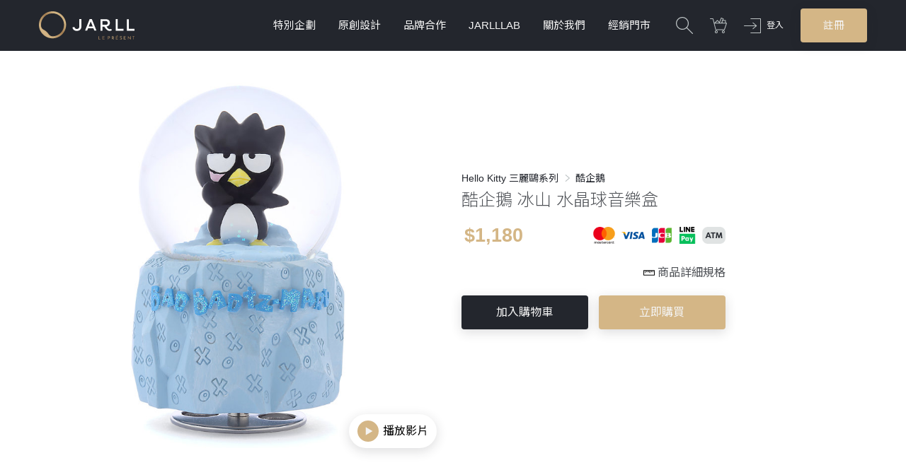

--- FILE ---
content_type: text/html; charset=utf-8
request_url: https://www.jarll.com/tw/products/612
body_size: 8976
content:
<!DOCTYPE html>
<html>
<head>
  <meta charset="utf-8">
  <meta http-equiv="X-UA-Compatible" content="IE=edge, chrome=1">
  <meta name="viewport" content="width=device-width, initial-scale=1, maximum-scale=1, user-scalable=no">
  <link rel="shortcut icon" type="image/x-icon" href="https://cdn.jarll.com/assets/favicon-940589a9dbd54d68ea0bf7a5e8d8154a79395fcff0256319fc6be18392d7c74f.ico" />
  <link rel="apple-touch-icon" href="/images/logo-simple.jpg">
  <link rel="manifest" href="/manifest.json">
  <meta name="csrf-param" content="authenticity_token" />
<meta name="csrf-token" content="myUuDIOXBJRxz7vb0_nv0atV4xUOX3-E7bfC4uhA0tlxn78ed0BUosWSJRDg0QtDeQ33x5fFPNtftgfuCaigrw" />
  
  <meta property="fb:app_id" content="2026913110870364">
  <meta property="og:site_name" content="讚爾藝術 JARLL ART">
  <meta property="og:type" content="website">
  <title>酷企鵝 冰山 水晶球音樂盒 禮物 | 讚爾藝術 JARLL ART</title>
<meta name="description" content="酷熱的夏天 Bad Badtz-maru 先走一步 到冰山冰島度假去囉">
<link rel="canonical" href="https://www.jarll.com/products/612">
<meta property="og:title" content="酷企鵝 冰山  水晶球音樂盒">
<meta property="og:image" content="https://assets.jarll.com/media/pictures/612/KT1826-EB_cover_4264_original.jpg?1560084209">
<meta property="og:image:width" content="75">
<meta property="og:image:height" content="75">
<meta property="og:url" content="https://www.jarll.com/products/612">
<meta property="og:description" content="酷熱的夏天
Bad Badtz-maru
先走一步
到冰山冰島度假去囉">
<meta name="image" content="https://assets.jarll.com/media/pictures/612/KT1826-EB_cover_4264_original.jpg?1560084209">
  <link rel="alternate" href="https://www.jarll.com/tw/products/612" hreflang="zh-tw" />
<link rel="alternate" href="https://www.jarll.com/cn/products/612" hreflang="zh-cn" />
<link rel="alternate" href="https://www.jarll.com/en/products/612" hreflang="en-us" />
<link rel="alternate" href="https://www.jarll.com/products/612" hreflang="x-default" />
    <link rel="preconnect" href="https://fonts.gstatic.com/" crossorigin>
  <link rel="stylesheet" href="https://fonts.googleapis.com/css?family=Noto+Sans+TC:300,400&display=swap">

  <link rel="stylesheet" media="all" href="https://cdn.jarll.com/assets/application-14e90c531f69cc4eb5803c26f73d5e12e878d00e292867c99d9463c79330236d.css" />
  <link rel="stylesheet" media="all" href="https://cdn.jarll.com/assets/tw-c0ba58604d93cc8b6ff8e9ed78f0deebff1b20eb1d5f9577ddafc590c5f5c4c8.css" />
  
    <!-- Google Tag Manager www.jarll.com GTM-TPT2QL6-->
  <script>(function(w,d,s,l,i){w[l]=w[l]||[];w[l].push({'gtm.start':
  new Date().getTime(),event:'gtm.js'});var f=d.getElementsByTagName(s)[0],
  j=d.createElement(s),dl=l!='dataLayer'?'&l='+l:'';j.async=true;j.src=
  'https://www.googletagmanager.com/gtm.js?id='+i+dl;f.parentNode.insertBefore(j,f);
  })(window,document,'script','dataLayer','GTM-TPT2QL6');</script>

    <!-- LINE Tag Base Code -->
  <!-- Do Not Modify -->
  <script>
  (function(g,d,o){
    g._ltq=g._ltq||[];g._lt=g._lt||function(){g._ltq.push(arguments)};
    var h=location.protocol==='https:'?'https://d.line-scdn.net':'http://d.line-cdn.net';
    var s=d.createElement('script');s.async=1;
    s.src=o||h+'/n/line_tag/public/release/v1/lt.js';
    var t=d.getElementsByTagName('script')[0];t.parentNode.insertBefore(s,t);
      })(window, document);
  _lt('init', {
    customerType: 'lap',
    tagId: 'bc32eda3-2458-4c31-a5a5-f73fc3e6b5d7'
  });
  _lt('send', 'pv', ['bc32eda3-2458-4c31-a5a5-f73fc3e6b5d7']);
  </script>
  <noscript>
    <img height="1" width="1" style="display:none"
         src="https://tr.line.me/tag.gif?c_t=lap&t_id=bc32eda3-2458-4c31-a5a5-f73fc3e6b5d7&e=pv&noscript=1" />
  </noscript>
  <!-- End LINE Tag Base Code -->

  
  <!-- Facebook Pixel Code -->
<script>
  !function(f,b,e,v,n,t,s)
  {if(f.fbq)return;n=f.fbq=function(){n.callMethod?
  n.callMethod.apply(n,arguments):n.queue.push(arguments)};
  if(!f._fbq)f._fbq=n;n.push=n;n.loaded=!0;n.version='2.0';
  n.queue=[];t=b.createElement(e);t.async=!0;
  t.src=v;s=b.getElementsByTagName(e)[0];
  s.parentNode.insertBefore(t,s)}(window, document,'script',
  'https://connect.facebook.net/en_US/fbevents.js');

  fbq('init', '1824303587860008'); // JARLL
  // fbq('init', '522314989919657'); // NTU MBA

  fbq('track', 'PageView');
</script>
<noscript>
  <img height="1" width="1" style="display:none"
       src="https://www.facebook.com/tr?id=1824303587860008&ev=PageView&noscript=1"/>
</noscript>
<!-- End Facebook Pixel Code -->

  <script type="text/javascript" src="//dynamic.criteo.com/js/ld/ld.js?a=84696" async="true"></script>
<script type="text/javascript">
window.criteo_q = window.criteo_q || [];
var deviceType = /iPad/.test(navigator.userAgent) ? "t" : /Mobile|iP(hone|od)|Android|BlackBerry|IEMobile|Silk/.test(navigator.userAgent) ? "m" : "d";
window.criteo_q.push(
    { event: "setAccount", account: 84696 },
    { event: "setSiteType", type: deviceType},
    {"event":"viewItem","item":612}
);
</script>

  
  <!-- Hotjar Tracking Code for www.jarll.com -->

  <!-- referral_vtm -->

</head>
<body>

<div class="page-wrapper">
  <header class="page-header">
    <div class="container">
      <h1>
        <a href="/tw"><img src="https://cdn.jarll.com/images/logo.svg" /></a>
      </h1>
      <ul class="main-nav">

        <li>
          <a href="#">特別企劃</a>
          <ul>
              <li><a href="/tw/events/NEW202602">西洋情人節加贈新年禮  </a></li>
              <li><a href="/tw/events/32">金馬迎春 馬上特惠6折</a></li>
              <li><a href="/tw/events/13">Hello Kitty &amp; Sanrio家族</a></li>
              <li><a href="/tw/events/MyMelody50th+Kuromi20th">美樂蒂50週年 &amp; 酷洛米20週年 主題</a></li>
              <li><a href="/tw/events/charity-2025">2025公益水晶球</a></li>
              <li><a href="/tw/events/SnoopyxJARLL">5-6折限量💝史努比全系列</a></li>
              <li><a href="/tw/events/20">旋轉木馬系列-為你收藏記憶中的感動</a></li>
              <li><a href="/tw/events/29">結婚禮物精選，給新人最誠摯的祝福！</a></li>
              <li><a href="/tw/events/17">HAPPY BIRTHDAY 生日禮物精選</a></li>
          </ul>
        </li>
        <li>
          <a href="#">原創設計</a>
          <ul>
            
    <li class="has-submenu">
      <a href="/tw/categories/7">旋轉木馬</a>
      <ul>
          <li><a href="/tw/submenus/61">經典旋轉木馬</a></li>
          <li><a href="/tw/submenus/62">燈光旋轉木馬</a></li>
          <li><a href="/tw/submenus/94">琉光旋轉木馬 </a></li>
          <li><a href="/tw/submenus/83">珠寶風格系列</a></li>
          <li><a href="/tw/submenus/64">洛可可風</a></li>
          <li><a href="/tw/submenus/56">像素趣</a></li>
          <li><a href="/tw/submenus/58">翻糖遊樂園</a></li>
      </ul>
    </li>

    <li><a href="/tw/categories/14">聖誕系列</a></li>

    <li class="has-submenu">
      <a href="/tw/categories/4">愛情婚禮</a>
      <ul>
          <li><a href="/tw/submenus/80">練戀愛系列</a></li>
          <li><a href="/tw/submenus/10">現代婚禮</a></li>
          <li><a href="/tw/submenus/9">中式婚禮</a></li>
          <li><a href="/tw/submenus/37">情人禮物</a></li>
      </ul>
    </li>

    <li class="has-submenu">
      <a href="/tw/categories/9">動物系列</a>
      <ul>
          <li><a href="/tw/submenus/82">心靈守護神系列</a></li>
          <li><a href="/tw/submenus/88">感恩的心系列</a></li>
          <li><a href="/tw/submenus/38">馬戲團遊樂園</a></li>
          <li><a href="/tw/submenus/39">台灣意象系列</a></li>
          <li><a href="/tw/submenus/47">動物吉祥</a></li>
          <li><a href="/tw/submenus/48">十二生肖</a></li>
          <li><a href="/tw/submenus/49">海洋系列</a></li>
          <li><a href="/tw/submenus/59">可愛大眼小動物</a></li>
          <li><a href="/tw/submenus/66">現代風格圖騰印記系列</a></li>
          <li><a href="/tw/submenus/60">2020台灣設計展限定款</a></li>
      </ul>
    </li>

    <li><a href="/tw/categories/11">花景藝術系列</a></li>

    <li class="has-submenu">
      <a href="/tw/categories/8">療癒系列</a>
      <ul>
          <li><a href="/tw/submenus/91">十二星座</a></li>
          <li><a href="/tw/submenus/81">摩天輪系列</a></li>
          <li><a href="/tw/submenus/54">芭蕾系列</a></li>
          <li><a href="/tw/submenus/55">白日夢系列</a></li>
          <li><a href="/tw/submenus/57">探險家系列</a></li>
          <li><a href="/tw/submenus/89">Mini Jarll</a></li>
      </ul>
    </li>

    <li><a href="/tw/categories/6">招財祝賀</a></li>

    <li><a href="/tw/categories/47">驚奇美術館</a></li>

    <li class="has-submenu">
      <a href="/tw/categories/17">Mini 音樂鈴</a>
      <ul>
          <li><a href="/tw/submenus/52">甜甜圈</a></li>
          <li><a href="/tw/submenus/51">可愛動物</a></li>
          <li><a href="/tw/submenus/53">十二生肖</a></li>
      </ul>
    </li>

    <li><a href="/tw/categories/34">兩小無猜系列</a></li>

    <li><a href="/tw/categories/24">龍生九子</a></li>

    <li class="has-submenu">
      <a href="/tw/categories/42">家居擺飾</a>
      <ul>
          <li><a href="/tw/submenus/70">精緻鑄銅</a></li>
          <li><a href="/tw/submenus/71">精緻陶瓷骨瓷冷瓷</a></li>
          <li><a href="/tw/submenus/72">精緻琉璃</a></li>
          <li><a href="/tw/submenus/77">精緻花瓶</a></li>
          <li><a href="/tw/submenus/69">品味生活</a></li>
          <li><a href="/tw/submenus/73">巴洛克系列</a></li>
          <li><a href="/tw/submenus/74">王者之尊</a></li>
          <li><a href="/tw/submenus/75">缪思系列</a></li>
      </ul>
    </li>

          </ul>
        </li>
        <li>
          <a href="#">品牌合作</a>
          <ul>
            
    <li class="has-submenu">
      <a href="/tw/categories/15">Hello Kitty 三麗鷗系列</a>
      <ul>
          <li><a href="/tw/submenus/41">三麗鷗明星家族</a></li>
          <li><a href="/tw/submenus/35">Hello Kitty</a></li>
          <li><a href="/tw/submenus/32">My Melody</a></li>
          <li><a href="/tw/submenus/30">Little Twin Star</a></li>
          <li><a href="/tw/submenus/33">大耳狗</a></li>
          <li><a href="/tw/submenus/34">布丁狗</a></li>
          <li><a href="/tw/submenus/29">酷企鵝</a></li>
          <li><a href="/tw/submenus/28">蛋黃哥 </a></li>
          <li><a href="/tw/submenus/67">帕恰狗</a></li>
          <li><a href="/tw/submenus/68">大眼蛙</a></li>
          <li><a href="/tw/submenus/40">Charmmy Kitty</a></li>
          <li><a href="/tw/submenus/79">Kuromi</a></li>
          <li><a href="/tw/submenus/87">幸運御守系列</a></li>
          <li><a href="/tw/submenus/36">12星座</a></li>
          <li><a href="/tw/submenus/63">藍芽喇叭</a></li>
      </ul>
    </li>

    <li><a href="/tw/categories/37">Snoopy史努比</a></li>

    <li><a href="/tw/categories/40">TEENIE WEENIE 熊家族</a></li>

    <li><a href="/tw/categories/29">小王子</a></li>

    <li><a href="/tw/categories/41">可米生活 KEMElife</a></li>

    <li><a href="/tw/categories/38">陰陽師</a></li>

    <li><a href="/tw/categories/39">RISIS</a></li>

    <li><a href="/tw/categories/27">泰迪珍藏</a></li>

          </ul>
        </li>

        <li>
          <a href="#">JARLLLAB</a>
          <ul>
              <li><a href="/tw/events/jarlllab">什麼是JARLLAB水晶球?</a></li>
            <li><a href="/lab?region=tw">製作個性化水晶球</a></li>
            <li><a href="/tw/lab2">製作個性化水晶球V2(音樂鈴版)</a></li>
            <li class="has-submenu">
              <a href="#">加購零部件</a>
              <ul>
                  <li><a href="/tw/submenus/84">上蓋裝飾</a></li>
                  <li><a href="/tw/submenus/85">內景水晶球</a></li>
                  <li><a href="/tw/submenus/86">底座</a></li>
                  <li><a href="/tw/submenus/92">內景水晶球 V2</a></li>
                  <li><a href="/tw/submenus/93">底座 V2</a></li>
              </ul>
            </li>
          </ul>
        </li>

        <li>
          <a href="/tw/about_us">關於我們</a>
        </li>
        <li>
          <a href="/tw/stores">經銷門市</a>
        </li>
      </ul>
      <ul class="user-nav">
        <li>
          <a id="search-switch" href="#"><img src="https://cdn.jarll.com/images/icon_magnifier.svg" /></a>
        </li>
          <li class="user-nav_cart">
            <a href="/tw/cart"><img src="https://cdn.jarll.com/images/icon_cart.svg" /></a>
            <span class="cart-quantity hidden" >0</span>
          </li>

          <!-- 未登入區塊 -->
          <li class="login">
            <a href="/tw/users/sign_in">
              <img src="https://cdn.jarll.com/images/icon_login.svg" />
              登入
</a>          </li>
          <li class="signup">
            <a class="btn btn--gold" href="/tw/users/sign_up">註冊</a>
          </li>
          <!-- 未登入區塊結束 -->
      </ul>
      <div class="mobi-menu mobi-only">
        <button class="mobi-menu_open">
          <img src="https://cdn.jarll.com/images/icon_hamburger.svg" />
        </button>
        <div class="mobi-menu_content">
          <button class="mobi-menu_close"><img src="https://cdn.jarll.com/images/icon_times.svg" /></button>
          <div class="mobi-menu_member">
              <!-- 未登入狀態 -->
              <div class="default">
                <div class="container">
                  <a class="btn btn--dark" href="/tw/users/sign_up">註冊</a>
                  <a class="btn btn--gold" href="/tw/users/sign_in">登入</a>
                </div>
              </div>
              <!-- 未登入狀態結束 -->

          </div>
          <div class="container">
            <div class="item-series">
  <h2>系列商品</h2>
  <div class="tab_set tab_set--functional">
    <ul class="tab_list">
      <li>
        <a class="active" href="#original_design">原創設計</a>
      </li>
      <li>
        <a href="#co_branding">品牌合作</a>
      </li>
      <li>
        <a href="#events">特別企劃</a>
      </li>
      <li>
        <a href="#jarlllab">JARLLLAB</a>
      </li>
    </ul>
    <ul class="tab_content">
      <li>
        <ul class="series-tags">
            <li><a href="/tw/categories/7">旋轉木馬</a></li>
            <li><a href="/tw/categories/14">聖誕系列</a></li>
            <li><a href="/tw/categories/4">愛情婚禮</a></li>
            <li><a href="/tw/categories/9">動物系列</a></li>
            <li><a href="/tw/categories/11">花景藝術系列</a></li>
            <li><a href="/tw/categories/8">療癒系列</a></li>
            <li><a href="/tw/categories/6">招財祝賀</a></li>
            <li><a href="/tw/categories/47">驚奇美術館</a></li>
            <li><a href="/tw/categories/17">Mini 音樂鈴</a></li>
            <li><a href="/tw/categories/34">兩小無猜系列</a></li>
            <li><a href="/tw/categories/24">龍生九子</a></li>
            <li><a href="/tw/categories/42">家居擺飾</a></li>
        </ul>
      </li>
      <li>
        <ul class="series-tags">
            <li><a href="/tw/categories/15">Hello Kitty 三麗鷗系列</a></li>
            <li><a href="/tw/categories/37">Snoopy史努比</a></li>
            <li><a href="/tw/categories/40">TEENIE WEENIE 熊家族</a></li>
            <li><a href="/tw/categories/29">小王子</a></li>
            <li><a href="/tw/categories/41">可米生活 KEMElife</a></li>
            <li><a href="/tw/categories/38">陰陽師</a></li>
            <li><a href="/tw/categories/39">RISIS</a></li>
            <li><a href="/tw/categories/27">泰迪珍藏</a></li>
        </ul>
      </li>
      <li>
        <ul class="series-tags">
            <li><a href="/tw/events/NEW202602">西洋情人節加贈新年禮  </a></li>
            <li><a href="/tw/events/32">金馬迎春 馬上特惠6折</a></li>
            <li><a href="/tw/events/13">Hello Kitty &amp; Sanrio家族</a></li>
            <li><a href="/tw/events/MyMelody50th+Kuromi20th">美樂蒂50週年 &amp; 酷洛米20週年 主題</a></li>
            <li><a href="/tw/events/charity-2025">2025公益水晶球</a></li>
            <li><a href="/tw/events/SnoopyxJARLL">5-6折限量💝史努比全系列</a></li>
            <li><a href="/tw/events/20">旋轉木馬系列-為你收藏記憶中的感動</a></li>
            <li><a href="/tw/events/29">結婚禮物精選，給新人最誠摯的祝福！</a></li>
            <li><a href="/tw/events/17">HAPPY BIRTHDAY 生日禮物精選</a></li>
        </ul>
      </li>

      <li>
        <ul class="series-tags">
            <li><a href="/tw/events/jarlllab">什麼是JARLLAB水晶球?</a></li>

          <li><a href="/lab?region=tw">製作個性化水晶球</a></li>

          <li><a href="/tw/lab2">製作個性化水晶球V2(音樂鈴版)</a></li>

            <li><a href="/tw/submenus/84">上蓋裝飾</a></li>
            <li><a href="/tw/submenus/85">內景水晶球</a></li>
            <li><a href="/tw/submenus/86">底座</a></li>
            <li><a href="/tw/submenus/92">內景水晶球 V2</a></li>
            <li><a href="/tw/submenus/93">底座 V2</a></li>
      </li>

    </ul>
  </div>
</div>

          </div>
        </div>
      </div>
    </div>
  </header>



  <div class="container">
  <div class="product_top">
    <div class="product_top-left">
      <img srcset="https://assets.jarll.com/media/pictures/612/KT1826-EB_cover_4264_m.jpg?1560084209 1x, https://assets.jarll.com/media/pictures/612/KT1826-EB_cover_4264_l.jpg?1560084209 1.4x, https://assets.jarll.com/media/pictures/612/KT1826-EB_cover_4264_xl.jpg?1560084209 2x" class="wx-previewimage" src="https://assets.jarll.com/media/pictures/612/KT1826-EB_cover_4264_m.jpg?1560084209" />
        <button id="video-play">
          播放影片
        </button>
    </div>
    <div class="product_top-right">
      <div class="product_category">
          <a href="/categories/15">Hello Kitty 三麗鷗系列</a>

          <span class="divider">&gt;</span>
          <a href="/submenus/29">酷企鵝</a>
      </div>
      <h2>
        酷企鵝 冰山  水晶球音樂盒
      </h2>
      <div class="product_price">

          &nbsp;
          <strong>$1,180</strong>

          <img src="https://cdn.jarll.com/images/img_cards-and-atm-linepay_v2@3x.png" />
      </div>



      <div class="product_spec-text">

        <img height="16" style="vertical-align: -3px" src="https://cdn.jarll.com/images/icon-ruler.svg" />

        <a href="#product-spec-link">          
          商品詳細規格
        </a>
      </div>

      <div class="product_actions">
          <form class="button_to" method="post" action="/cart/add_product?product_id=612"><input class="btn btn--dark btn--add-to-cart" id="add-to-cart" data-product-id="612" type="submit" value="加入購物車" /><input type="hidden" name="authenticity_token" value="EVgDsgWFRAHg8VChSBI5B3iob3fEiBLz12O5iYLgsHCFN2IYdHGhLgBpuUmzWuHPSSsnF7Ql-kUWHA-mFAlmTA" /></form>
          <form class="button_to" method="post" action="/cart/add_product?product_id=612"><input class="btn btn--gold btn--buy-now" id="buy-now" type="submit" value="立即購買" /><input type="hidden" name="authenticity_token" value="pAz1hEHw2LoLKLWe2mGaZ67vgCfZvH2vrd6wteCtpVQwY5QuMAQ9leuwXHYhKUKvn2zIR6kRlRlsoQaadkRzaA" /></form>
      </div>
    </div>
  </div>
</div>
  <div class="product_video">
    <button id="video-close">
      <img src="https://cdn.jarll.com/images/icon_times.svg" />
    </button>
    <video id="the-video" controls>
      <source src="https://jarll.oss-cn-shanghai.aliyuncs.com/media/products/videos/612/original/KT1826-EB.1080.mp4" type="video/mp4">
    </video>
  </div>
<div class="product_wrapper">
  <div class="container product">

        <div class="product_highlight">
  <div class="product_desc product_desc--dark">
    <h3 class="product_desc-title--gold">酷企鵝 </h3>
    <p>
      <p>酷熱的夏天
<br />Bad Badtz-maru
<br />先走一步
<br />到冰山冰島度假去囉!!</p>
    </p>
  </div>
  <img srcset="https://assets.jarll.com/media/pictures/612/KT1826-EB_01_4265_m.jpg?1560084217 1x, https://assets.jarll.com/media/pictures/612/KT1826-EB_01_4265_l.jpg?1560084217 1.4x, https://assets.jarll.com/media/pictures/612/KT1826-EB_01_4265_xl.jpg?1560084217 2x" class="lazyload wx-previewimage" src="https://assets.jarll.com/media/pictures/612/KT1826-EB_01_4265_m.jpg?1560084217" />
</div>


        <div class="product_img">
          <img srcset="https://assets.jarll.com/media/pictures/612/KT1826-EB_02_4266_m.jpg?1560084225 1x, https://assets.jarll.com/media/pictures/612/KT1826-EB_02_4266_l.jpg?1560084225 1.4x, https://assets.jarll.com/media/pictures/612/KT1826-EB_02_4266_xl.jpg?1560084225 2x" class="lazyload wx-previewimage" src="https://assets.jarll.com/media/pictures/612/KT1826-EB_02_4266_m.jpg?1560084225" />
        </div>
        <div class="product_img">
          <img srcset="https://assets.jarll.com/media/pictures/612/KT1826-EB_03_4267_m.jpg?1560084235 1x, https://assets.jarll.com/media/pictures/612/KT1826-EB_03_4267_l.jpg?1560084235 1.4x, https://assets.jarll.com/media/pictures/612/KT1826-EB_03_4267_xl.jpg?1560084235 2x" class="lazyload wx-previewimage" src="https://assets.jarll.com/media/pictures/612/KT1826-EB_03_4267_m.jpg?1560084235" />
        </div>
        <div class="product_img">
          <img srcset="https://assets.jarll.com/media/pictures/612/KT1826-EB_04_4268_m.jpg?1560084243 1x, https://assets.jarll.com/media/pictures/612/KT1826-EB_04_4268_l.jpg?1560084243 1.4x, https://assets.jarll.com/media/pictures/612/KT1826-EB_04_4268_xl.jpg?1560084243 2x" class="lazyload wx-previewimage" src="https://assets.jarll.com/media/pictures/612/KT1826-EB_04_4268_m.jpg?1560084243" />
        </div>
        <div class="product_img">
          <img srcset="https://assets.jarll.com/media/pictures/612/KT1826-EB_05_4269_m.jpg?1560084251 1x, https://assets.jarll.com/media/pictures/612/KT1826-EB_05_4269_l.jpg?1560084251 1.4x, https://assets.jarll.com/media/pictures/612/KT1826-EB_05_4269_xl.jpg?1560084251 2x" class="lazyload wx-previewimage" src="https://assets.jarll.com/media/pictures/612/KT1826-EB_05_4269_m.jpg?1560084251" />
        </div>
        <div class="product_img">
          <img srcset="https://assets.jarll.com/media/pictures/612/KT1826-EB_IMG_6785_4270_m.jpg?1560084258 1x, https://assets.jarll.com/media/pictures/612/KT1826-EB_IMG_6785_4270_l.jpg?1560084258 1.4x, https://assets.jarll.com/media/pictures/612/KT1826-EB_IMG_6785_4270_xl.jpg?1560084258 2x" class="lazyload wx-previewimage" src="https://assets.jarll.com/media/pictures/612/KT1826-EB_IMG_6785_4270_m.jpg?1560084258" />
        </div>
        <div class="product_img">
          <img srcset="https://assets.jarll.com/media/pictures/612/KT1826-EB_IMG_6787_4271_m.jpg?1560084276 1x, https://assets.jarll.com/media/pictures/612/KT1826-EB_IMG_6787_4271_l.jpg?1560084276 1.4x, https://assets.jarll.com/media/pictures/612/KT1826-EB_IMG_6787_4271_xl.jpg?1560084276 2x" class="lazyload wx-previewimage" src="https://assets.jarll.com/media/pictures/612/KT1826-EB_IMG_6787_4271_m.jpg?1560084276" />
        </div>
        <div class="product_img">
          <img srcset="https://assets.jarll.com/media/pictures/612/KT1826-EB_bottom_4272_m.jpg?1560084309 1x, https://assets.jarll.com/media/pictures/612/KT1826-EB_bottom_4272_l.jpg?1560084309 1.4x, https://assets.jarll.com/media/pictures/612/KT1826-EB_bottom_4272_xl.jpg?1560084309 2x" class="lazyload wx-previewimage" src="https://assets.jarll.com/media/pictures/612/KT1826-EB_bottom_4272_m.jpg?1560084309" />
        </div>
        <div class="product_img">
          <img srcset="https://assets.jarll.com/media/pictures/612/KT1826-4_610_m.jpg?1543557591 1x, https://assets.jarll.com/media/pictures/612/KT1826-4_610_l.jpg?1543557591 1.4x, https://assets.jarll.com/media/pictures/612/KT1826-4_610_xl.jpg?1543557591 2x" class="lazyload wx-previewimage" src="https://assets.jarll.com/media/pictures/612/KT1826-4_610_m.jpg?1543557591" />
        </div>
        <div class="product_img">
          <img srcset="https://assets.jarll.com/media/pictures/612/KT1826-1_1268_m.jpg?1543557171 1x, https://assets.jarll.com/media/pictures/612/KT1826-1_1268_l.jpg?1543557171 1.4x, https://assets.jarll.com/media/pictures/612/KT1826-1_1268_xl.jpg?1543557171 2x" class="lazyload wx-previewimage" src="https://assets.jarll.com/media/pictures/612/KT1826-1_1268_m.jpg?1543557171" />
        </div>
        <div class="product_img">
          <img srcset="https://assets.jarll.com/media/pictures/612/KT1826-2_1269_m.jpg?1543557170 1x, https://assets.jarll.com/media/pictures/612/KT1826-2_1269_l.jpg?1543557170 1.4x, https://assets.jarll.com/media/pictures/612/KT1826-2_1269_xl.jpg?1543557170 2x" class="lazyload wx-previewimage" src="https://assets.jarll.com/media/pictures/612/KT1826-2_1269_m.jpg?1543557170" />
        </div>
        <div class="product_img">
          <img srcset="https://assets.jarll.com/media/pictures/612/KT1826-3_1270_m.jpg?1543557169 1x, https://assets.jarll.com/media/pictures/612/KT1826-3_1270_l.jpg?1543557169 1.4x, https://assets.jarll.com/media/pictures/612/KT1826-3_1270_xl.jpg?1543557169 2x" class="lazyload wx-previewimage" src="https://assets.jarll.com/media/pictures/612/KT1826-3_1270_m.jpg?1543557169" />
        </div>
        <div class="product_img">
          <img srcset="https://assets.jarll.com/media/pictures/612/KT1826-4_1271_m.jpg?1543557168 1x, https://assets.jarll.com/media/pictures/612/KT1826-4_1271_l.jpg?1543557168 1.4x, https://assets.jarll.com/media/pictures/612/KT1826-4_1271_xl.jpg?1543557168 2x" class="lazyload wx-previewimage" src="https://assets.jarll.com/media/pictures/612/KT1826-4_1271_m.jpg?1543557168" />
        </div>


        <div class="product_img">
          <img data-src="https://assets.jarll.com/media/item_pictures/images/76/original.jpg?1768548092" class="lazyload" />
        </div>
        <div class="product_img">
          <img data-src="https://assets.jarll.com/media/item_pictures/images/6/original.jpg?1745224742" class="lazyload" />
        </div>
        <div class="product_img">
          <img data-src="https://assets.jarll.com/media/item_pictures/images/30/original.jpg?1730084904" class="lazyload" />
        </div>
        <div class="product_img">
          <img data-src="https://assets.jarll.com/media/item_pictures/images/57/original.jpg?1754533891" class="lazyload" />
        </div>
        <div class="product_img">
          <img data-src="https://assets.jarll.com/media/item_pictures/images/73/original.jpg?1763098636" class="lazyload" />
        </div>
        <div class="product_img">
          <img data-src="https://assets.jarll.com/media/item_pictures/images/70/original.jpg?1768548092" class="lazyload" />
        </div>
        <div class="product_img">
          <img data-src="https://assets.jarll.com/media/item_pictures/images/37/original.jpg?1768548092" class="lazyload" />
        </div>
        <div class="product_img">
          <img data-src="https://assets.jarll.com/media/item_pictures/images/49/original.jpg?1744689285" class="lazyload" />
        </div>
        <div class="product_img">
          <img data-src="https://assets.jarll.com/media/item_pictures/images/5/original.jpg?1723176146" class="lazyload" />
        </div>
        <div class="product_img">
          <img data-src="https://assets.jarll.com/media/item_pictures/images/31/original.jpg?1730085454" class="lazyload" />
        </div>
        <div class="product_img">
          <img data-src="https://assets.jarll.com/media/item_pictures/images/32/original.jpg?1730085454" class="lazyload" />
        </div>
        <div class="product_img">
          <img data-src="https://assets.jarll.com/media/item_pictures/images/9/original.jpg?1723176146" class="lazyload" />
        </div>
  </div>
</div>

<div class="container" id="product-spec-link">
  <h3 class="title--gold-underline">詳細規格</h3>
  <table class="product_spec">
    <tr>
      <th>名稱：</th>
      <td>酷企鵝 冰山  水晶球音樂盒 禮物</td>
    </tr>
    <tr>
      <th>貨號：</th>
      <td>
          KT1826-EB
      </td>
    </tr>
    <tr>
      <th>材質：</th>
      <td>
          樹脂
          玻璃
      </td>
    </tr>
    <tr>
      <th>功能：</th>
      <td>
          旋轉
          音樂
      </td>
    </tr>
    <tr>
      <th>尺寸：</th>
      <td>6.9*6.8*10.9公分</td>
    </tr>
      <tr>
        <th>音樂鈴：</th>
        <td>
              Winter wonderland
        </td>
      </tr>
  </table>
  <div class="product_info">
    <div class="product_note">
      <h3 class="title--small-gold">商品須知</h3>
      <ul>
        <li>使用前請詳閱產品使用說明書</li>
        <li>本產品為易碎品，產品應避免碰撞</li>
        <li>有音樂鈴配置之商品，上發條每次以三下為準 (540度)，以免卡住不能轉動。音樂鈴機芯為金屬材質,故有時所發出機械摩擦聲為正常合理現象</li>
        <li>有電池配置之商品，需定期檢查電池品質，不用時請取出電池避免因電池氧化而破壞商品(出貨不附電池)</li>
        <li>請以細質柔軟乾布輕擦進行日常保養即可，禁止使用化學溶劑或清潔劑</li>
      </ul>
    </div>
    <div class="product_note">
      <h3 class="title--small-gold">商品保固</h3>
      <ul>
        <li>凡商品本身之問題（例如：內景脫落、發條音轉不順、寄錯商品），或運送過程導致瑕疵，到貨七日內皆可更換新品</li>
        <li>有音樂鈴配置之商品，機芯享有一年保固</li>
        <li>請保留商品原包裝外盒，若需申請商品維修請以原始包裝寄回</li>
        <li>詳細說明請參閱 <a href="/tw/warranty">商品保固條款</a></li>
      </ul>
    </div>
  </div>
  <div class="title-block">
    <h2>最近瀏覽</h2>
  </div>
  <div class="item-list_wrapper">
    <ul class="item-list item-list--compact">
      

    </ul>
  </div>
</div>

<div class="container">
  <div class="title-block">
    <h2>Hello Kitty 三麗鷗系列 系列商品</h2>
    <a href="/categories/15">更多</a>
  </div>
  <div class="item-list_wrapper">
    <ul class="item-list">
      
  <li>
    <div class="item_img ">




      <a href="/tw/products/598">
        <img data-src="https://assets.jarll.com/media/pictures/598/KT1811_cover_9624_xs.jpg?1679292240" class="lazyload" />
</a>    </div>
    <div class="item_info">
      <div class="item_category">
        <a href="/categories/15">Hello Kitty 三麗鷗系列</a>
      </div>
      <h3>
        <a href="/tw/products/598">Hello Kitty 飛舞花瓣  水晶球音樂盒</a>
      </h3>
      <div class="item_price">
          <span>
            $3,280
          </span>
      </div>
    </div>
  </li>
  <li>
    <div class="item_img ">




      <a href="/tw/products/605">
        <img data-src="https://assets.jarll.com/media/pictures/605/KT1819-EB_cover_3204_xs.jpg?1555989294" class="lazyload" />
</a>    </div>
    <div class="item_info">
      <div class="item_category">
        <a href="/categories/15">Hello Kitty 三麗鷗系列</a>
      </div>
      <h3>
        <a href="/tw/products/605">My Melody  蹺蹺板  水晶球音樂盒</a>
      </h3>
      <div class="item_price">
          <span>
            $2,480
          </span>
      </div>
    </div>
  </li>
  <li>
    <div class="item_img ">




      <a href="/tw/products/1462">
        <img data-src="https://assets.jarll.com/media/pictures/1462/KT22111000_11794_xs.jpg?1730261583" class="lazyload" />
</a>    </div>
    <div class="item_info">
      <div class="item_category">
        <a href="/categories/15">Hello Kitty 三麗鷗系列</a>
      </div>
      <h3>
        <a href="/tw/products/1462">My Melody 冬戀溫情 水晶球音樂盒</a>
      </h3>
      <div class="item_price">
          <span>
            $1,380
          </span>
      </div>
    </div>
  </li>
  <li>
    <div class="item_img ">
        <span class="label label--new">NEW</span>




      <a href="/tw/products/1627">
        <img data-src="https://assets.jarll.com/media/pictures/1627/KT24117000_12610_xs.jpg?1767923021" class="lazyload" />
</a>    </div>
    <div class="item_info">
      <div class="item_category">
        <a href="/categories/15">Hello Kitty 三麗鷗系列</a>
      </div>
      <h3>
        <a href="/tw/products/1627">[限時20%回饋]庫洛米雙蝴蝶結Kuromi扭蛋機限定版 水晶球音樂盒</a>
      </h3>
      <div class="item_price">
          <span>
            $1,980
          </span>
      </div>
    </div>
  </li>

    </ul>
  </div>
</div>

<div class="product_footer mobi-only">
  <div class="container">
    <div class="product_footer-left">
      <h3>酷企鵝 冰山  水晶球音樂盒</h3>
      <div class="item_price">$1,180</div>
    </div>
    <div class="product_footer-right">
        <form class="button_to" method="post" action="/cart/add_product?product_id=612"><input class="btn btn--gold" type="submit" value="立即購買" /><input type="hidden" name="authenticity_token" value="kyDfofhODTcBiQh_uQWQNqX5sYk76kSdwAbpZaS8tVYHT74LibroGOER4ZdCTUj-lHr56UtHrCsBeV9KMlVjag" /></form>
    </div>
  </div>
</div>

  <script>

      fbq('trackSingle', '1824303587860008', 'ViewContent', {
        content_type: 'product',
        content_name: '酷企鵝 冰山 ',
        content_category: '酷企鵝 冰山 ',
        content_ids: '612'
      });

      dataLayer.push({
        "ecommerce": {
          "currencyCode": "TWD",
          "detail": {
            "actionField": {
              "list": ""
            },
            "products": [{"id":"612","name":"酷企鵝 冰山 ","category":"Hello Kitty 三麗鷗系列/酷企鵝","price":1180}]
          }
        }
      });
  </script>




</div>
  <footer class="page-footer">
    <div class="footer-features">
      <div class="container">
        <ul>
          <li>
            <a href="/tw/about_us">
              <div class="img-wrapper">
                <img src="https://cdn.jarll.com/images/icon_medal.svg" />
              </div>
              <div>品牌故事</div>
</a>          </li>
          <li>
            <a href="/tw/production">
              <div class="img-wrapper">
                <img src="https://cdn.jarll.com/images/icon_diamond.svg" />
              </div>
              <div>精緻手工</div>
</a>          </li>
          <li>
            <a href="/tw/packing">
              <div class="img-wrapper">
                <img src="https://cdn.jarll.com/images/icon_gift.svg" />
              </div>
              <div>禮品包裝</div>
</a>          </li>
          <li>
            <a href="/tw/benefits">
              <div class="img-wrapper">
                <img src="https://cdn.jarll.com/images/icon_percent.svg" />
              </div>
              <div>會員紅利</div>
</a>          </li>
        </ul>
      </div>
    </div>
    <div class="footer-links">
      <div class="container">
        <ul>
          <li>
            <a href="/tw/posts">專欄文章</a>
          </li>
          <li>
            <a href="/tw/benefits">購物說明</a>
          </li>
          <li>
            <a href="/tw/terms">使用條款</a>
          </li>
          <li>
            <a href="/tw/purchase">商務合作</a>
          </li>
        </ul>
      </div>
    </div>
    <div class="footer-footer">
      <div class="container">
        <ul class="footer-sublinks">
          <li>
            <a href="/tw/stores">
              <div class="img-wrapper">
                <img src="https://cdn.jarll.com/images/icon_shop.svg" />
              </div>
              <div>經銷門市</div>
</a>          </li>
            <li>
              <a href="https://www.facebook.com/jarllart/" target="_blank">
                <div class="img-wrapper">
                  <img src="https://cdn.jarll.com/images/icon_facebook_frame.svg" />
                </div>
                <div>Facebook</div>
              </a>
            </li>
            <li>
              <a href="https://www.instagram.com/jarllart/" target="_blank">
                <div class="img-wrapper">
                  <img src="https://cdn.jarll.com/images/icon_instagram.svg" />
                </div>
                <div>Instagram</div>
              </a>
            </li>
            <li>
              <a href="https://lin.ee/ycas1pP" target="_blank">
                <div class="img-wrapper">
                  <img src="https://cdn.jarll.com/images/icon_line.svg" />
                </div>
                <div>LINE</div>
              </a>
            </li>

          <li>
            <a href="/tw/contact_us">
              <div class="img-wrapper">
                <img src="https://cdn.jarll.com/images/icon_envelope.svg" />
              </div>
              <div>聯絡我們</div>
</a>          </li>

        </ul>
        <div class="copyright">
          <img src="https://cdn.jarll.com/images/logo.svg" />
          <div>
              Copyright © 2026 讚爾藝術有限公司 <br> 營業人統一編號 54984816
          </div>
        </div>
          <div class="language">
            <img src="https://cdn.jarll.com/images/icon_earth.svg" />
            <div class="dropdown">
              <button>
                Taiwan 繁體中文
                <img src="https://cdn.jarll.com/images/icon_angle-down.svg" />
              </button>
              <div class="dropdown_content">
                <ul>
                    <li>
                      <a href="/cn">Mainland China 简体中文</a>
                    </li>
                    <li>
                      <a href="/en">Global English</a>
                    </li>
                </ul>
              </div>
            </div>
          </div>
      </div>
    </div>
  </footer>
<div class="search-block">
  <div class="container">
    <button class="search-block_close">
      <img src="https://cdn.jarll.com/images/icon_times.svg" />
    </button>
    <form class="product_search" id="search_mini_form" action="/tw/search" accept-charset="UTF-8" method="get"><input name="utf8" type="hidden" value="&#x2713;" />
      <div class="search-block_text-input-wrapper">
        <input class="search-block_text-input" placeholder="輸入關鍵字搜尋..." type="search" name="q[[base64]]" id="[base64]" />
      </div>
      <input type="submit" name="commit" value="送出" class="btn btn--gold" data-disable-with="送出" />

        <h2 class="search-block_title">售價</h2>
        <ul class="options-list">
          <li class="custom-input_radio">
            <label>
              <input type="radio" value="999" name="q[price_tw_lteq]" id="q_price_tw_lteq_999" />
              <span class="fake-radio"></span>
              $999 以下
            </label>
          </li>
          <li class="custom-input_radio">
            <label>
              <input type="radio" value="1999" name="q[price_tw_lteq]" id="q_price_tw_lteq_1999" />
              <span class="fake-radio"></span>
              $1000 - $1999
            </label>
          </li>
          <li class="custom-input_radio">
            <label>
              <input type="radio" value="5999" name="q[price_tw_lteq]" id="q_price_tw_lteq_5999" />
              <span class="fake-radio"></span>
              $2000 - $5999
            </label>
          </li>
          <li class="custom-input_radio">
            <label>
              <input type="radio" value="6000" name="q[price_tw_gteq]" id="q_price_tw_gteq_6000" />
              <span class="fake-radio"></span>
              $6000 以上
            </label>
          </li>
        </ul>
</form><!--    <div class="search-block_text-input-wrapper">-->
<!--      <input type="text" class="search-block_text-input" placeholder="搜尋"/>-->
<!--    </div>-->

<!--    <button class="btn btn--gold">-->
<!--      送出-->
<!--    </button>-->
  </div>
</div>
<script src="https://cdn.jarll.com/assets/application-004516a4ed9c529c562e3c5bfeaa617bcb24e0732e94f9862781f6358d166c1d.js"></script>


    <script>
    (function(){

      $('.btn--add-to-cart, .btn--buy-now').click(function () {
        dataLayer.push({
          "event": "addToCart",
          "ecommerce": {
            "currencyCode": "TWD",
            "add": {
              "products": [{"id":"612","name":"酷企鵝 冰山 ","category":"Hello Kitty 三麗鷗系列/酷企鵝","price":1180,"quantity":"1"}]
            }
          }
        });
      });

      $('#video-play').on('click', function() {
        $('body').addClass('video-playing');
        $('.product_video').css('display', 'flex');
        $('#the-video')[0].play();
      });
      var closeVideo = function() {
        $("#the-video")[0].pause();
        $("#the-video")[0].currentTime = 0;
        $('.product_video').hide();
        $('body').removeClass('video-playing');
      };
      $('#video-close').on('click', closeVideo);
      $('.product_video').on('click', function(e) {
        if (!$(e.target).is('#the-video')) {
          closeVideo();
        }
      });

      // desc animation
      const startLine = $(window).height() * 2 / 3;
      $('.product_highlight').each(function(){
        var alignSide = $(this).hasClass('product_highlight--right') ? 'right' : 'left';
        var targetDesc = $(this).find('.product_desc');
        if (alignSide === 'left') {
          targetDesc.css({
            'left': '-300px',
            'opacity' : 0
          });
        }
        else {
          targetDesc.css({
            'right': '-300px',
            'opacity' : 0
          });
        }
        $(this).find('img').on('lazyloaded', function(){
          var descVPosition = targetDesc.offset().top;
          $(window).scroll(function() {
            if ($(window).scrollTop() > (descVPosition - startLine)) {
              if (alignSide === 'left') {
                targetDesc.animate({
                  opacity: 1,
                  left: '0'
                }, 500);
              }
              else {
                targetDesc.animate({
                  opacity: 1,
                  right: '0'
                }, 500);
              }
            }
          });
        });
      });
    })();
  </script>
  <script type="application/ld+json">
    {
      "@context": "https://schema.org/",
      "@type": "Product",
      "name": "酷企鵝 冰山  水晶球音樂盒",
      "image": "https://assets.jarll.com/media/pictures/612/KT1826-EB_cover_4264_m.jpg?1560084209",
      "description": "酷企鵝冰山",
      "productID": "612",
      "offers": {
        "price": "1180.0",
        "priceCurrency": "TWD",
        "availability": "InStock"
      }
    }
  </script>

<script>
  (function(){
    if ($('ul.main-nav').is(":visible")) {
      $('ul.main-nav > li').each(function(){
        if ($(this).find('.has-submenu').length > 0) {
          $(this).children('ul').each(function(){
            let listHeight = 0;
            let fullHeight = 0;
            $(this).children('li').each(function(){
              let subListHeight = 0;
              if ($(this).hasClass('has-submenu')) {
                let withSubMenuHeight = listHeight;
                $(this).children('ul').children('li').each(function(){
                  withSubMenuHeight += $(this).height();
                });
                fullHeight = fullHeight > withSubMenuHeight ? fullHeight : withSubMenuHeight;
              }
              listHeight += $(this).height();
            });
            listHeight = listHeight > fullHeight ? listHeight : fullHeight;
            $(this).height(listHeight);
          });
        }
      });
    }
  })();
</script>
</body>
</html>


--- FILE ---
content_type: image/svg+xml
request_url: https://cdn.jarll.com/images/icon_big-angle-right.svg
body_size: 794
content:
<?xml version="1.0" encoding="UTF-8"?>
<svg width="18px" height="27px" viewBox="0 0 18 27" version="1.1" xmlns="http://www.w3.org/2000/svg" xmlns:xlink="http://www.w3.org/1999/xlink">
    <!-- Generator: Sketch 54.1 (76490) - https://sketchapp.com -->
    <title>Fill 1</title>
    <desc>Created with Sketch.</desc>
    <g id="Symbols" stroke="none" stroke-width="1" fill="none" fill-rule="evenodd">
        <g id="icon/arrow_left" transform="translate(-13.000000, -11.000000)" fill="#BDC3C4">
            <path d="M30.4434,37.477 C30.1464,37.823 29.7264,38 29.3034,38 C28.9584,38 28.6114,37.881 28.3284,37.639 L13.0004,24.494 L28.3294,11.362 C28.9574,10.821 29.9074,10.896 30.4434,11.525 C30.9824,12.154 30.9104,13.101 30.2804,13.639 L17.6094,24.496 L30.2814,35.362 C30.9104,35.901 30.9824,36.848 30.4434,37.477" id="Fill-1" transform="translate(21.902594, 24.500110) rotate(-180.000000) translate(-21.902594, -24.500110) "></path>
        </g>
    </g>
</svg>

--- FILE ---
content_type: image/svg+xml
request_url: https://cdn.jarll.com/images/icon_play.svg
body_size: 206
content:
<?xml version="1.0" encoding="UTF-8"?>
<svg width="48px" height="48px" viewBox="0 0 48 48" version="1.1" xmlns="http://www.w3.org/2000/svg" xmlns:xlink="http://www.w3.org/1999/xlink">
    <!-- Generator: Sketch 54.1 (76490) - https://sketchapp.com -->
    <title>Group 5</title>
    <desc>Created with Sketch.</desc>
    <g id="Symbols" stroke="none" stroke-width="1" fill="none" fill-rule="evenodd">
        <g id="Group-5">
            <g id="Group-11">
                <circle id="Oval" fill="#D4B686" cx="24" cy="24" r="24"></circle>
                <polygon id="Fill-1" fill="#F4F4F4" points="18.867 32.992 18.867 15.008 34.282 24"></polygon>
            </g>
        </g>
    </g>
</svg>

--- FILE ---
content_type: image/svg+xml
request_url: https://cdn.jarll.com/images/icon_diamond.svg
body_size: 962
content:
<?xml version="1.0" encoding="UTF-8"?>
<svg width="48px" height="44px" viewBox="0 0 48 44" version="1.1" xmlns="http://www.w3.org/2000/svg" xmlns:xlink="http://www.w3.org/1999/xlink">
    <!-- Generator: Sketch 54.1 (76490) - https://sketchapp.com -->
    <title>Fill 1</title>
    <desc>Created with Sketch.</desc>
    <g id="Symbols" stroke="none" stroke-width="1" fill="none" fill-rule="evenodd">
        <g id="icon/craft" transform="translate(0.000000, -2.000000)" fill="#D4B686">
            <path d="M26.4141,14.2666 L36.2181,4.4636 L44.7961,14.2666 L26.4141,14.2666 Z M25.0001,16.2666 L44.9361,16.2666 L25.0001,41.5176 L25.0001,16.2666 Z M23.0001,16.2666 L23.0001,41.5196 L3.0631,16.2666 L23.0001,16.2666 Z M14.1471,3.9996 L33.8521,4.0006 L24.0001,13.8526 L14.1471,3.9996 Z M11.7821,4.4626 L21.5861,14.2666 L3.2041,14.2666 L11.7821,4.4626 Z M47.9291,15.6186 C47.9641,15.5276 47.9781,15.4336 47.9851,15.3376 C47.9871,15.3136 48.0001,15.2916 48.0001,15.2666 C48.0001,15.2626 47.9981,15.2586 47.9981,15.2546 C47.9961,15.1306 47.9721,15.0086 47.9251,14.8926 C47.9091,14.8546 47.8821,14.8246 47.8611,14.7876 C47.8271,14.7276 47.8011,14.6626 47.7531,14.6086 L37.0191,2.3426 C37.0121,2.3336 37.0011,2.3306 36.9931,2.3236 C36.9841,2.3146 36.9821,2.3026 36.9741,2.2936 C36.9191,2.2396 36.8511,2.2096 36.7871,2.1696 C36.7441,2.1426 36.7081,2.1066 36.6611,2.0856 C36.5341,2.0326 36.4011,2.0006 36.2671,2.0006 L11.7331,1.9996 C11.5991,1.9996 11.4661,2.0316 11.3391,2.0846 C11.2921,2.1056 11.2561,2.1416 11.2131,2.1686 C11.1491,2.2086 11.0811,2.2386 11.0261,2.2926 C11.0181,2.3016 11.0161,2.3136 11.0071,2.3226 C10.9991,2.3296 10.9881,2.3326 10.9801,2.3416 L0.2471,14.6086 C0.1991,14.6626 0.1721,14.7276 0.1391,14.7876 C0.1181,14.8246 0.0911,14.8546 0.0751,14.8926 C0.0281,15.0086 0.0041,15.1306 0.0021,15.2546 C0.0021,15.2586 0.0001,15.2626 0.0001,15.2666 C0.0001,15.2916 0.0131,15.3136 0.0151,15.3376 C0.0211,15.4336 0.0361,15.5276 0.0711,15.6186 C0.0891,15.6646 0.1161,15.7046 0.1411,15.7476 C0.1661,15.7936 0.1821,15.8446 0.2151,15.8866 L23.2141,45.0196 C23.2261,45.0346 23.2451,45.0396 23.2581,45.0546 C23.3211,45.1266 23.3981,45.1816 23.4801,45.2336 C23.5181,45.2556 23.5471,45.2876 23.5871,45.3046 C23.7111,45.3616 23.8471,45.3966 23.9921,45.3976 C23.9941,45.3976 23.9971,45.3996 23.9991,45.3996 L24.0001,45.3996 C24.1491,45.3996 24.2881,45.3626 24.4151,45.3036 C24.4491,45.2876 24.4751,45.2606 24.5071,45.2416 C24.5961,45.1886 24.6771,45.1286 24.7451,45.0506 C24.7561,45.0376 24.7731,45.0336 24.7841,45.0196 L47.7851,15.8866 C47.8181,15.8446 47.8341,15.7936 47.8591,15.7476 C47.8841,15.7046 47.9111,15.6646 47.9291,15.6186 L47.9291,15.6186 Z" id="Fill-1"></path>
        </g>
    </g>
</svg>

--- FILE ---
content_type: image/svg+xml
request_url: https://cdn.jarll.com/images/icon_earth.svg
body_size: 1496
content:
<?xml version="1.0" encoding="UTF-8"?>
<svg width="16px" height="16px" viewBox="0 0 16 16" version="1.1" xmlns="http://www.w3.org/2000/svg" xmlns:xlink="http://www.w3.org/1999/xlink">
    <!-- Generator: Sketch 54.1 (76490) - https://sketchapp.com -->
    <title>icon/restart</title>
    <desc>Created with Sketch.</desc>
    <g id="Symbols" stroke="none" stroke-width="1" fill="none" fill-rule="evenodd">
        <g id="Footer-/-Desktop" transform="translate(-1457.000000, -274.000000)" fill="#BDC3C4">
            <g id="Group-2">
                <g id="Group" transform="translate(1457.000000, 274.000000)">
                    <g id="icon/earth">
                        <path d="M10.2207,14.9887667 C10.8797,14.3367667 11.4317,13.3994333 11.8270333,12.2631 C12.3973667,12.4561 12.9173667,12.6967667 13.3820333,12.9741 C12.5300333,13.8957667 11.4447,14.5991 10.2207,14.9887667 M2.6177,12.9741 C3.0827,12.6967667 3.6027,12.4561 4.1727,12.2631 C4.56836667,13.3994333 5.12036667,14.3367667 5.77936667,14.9887667 C4.55536667,14.5991 3.47003333,13.8957667 2.6177,12.9741 M5.77936667,1.0111 C5.12036667,1.6631 4.56836667,2.60043333 4.1727,3.7371 C3.6027,3.5441 3.0827,3.3031 2.6177,3.02576667 C3.47003333,2.1041 4.55536667,1.4011 5.77936667,1.0111 M13.3820333,3.02576667 C12.9173667,3.3031 12.3973667,3.5441 11.8270333,3.7371 C11.4317,2.60043333 10.8797,1.6631 10.2207,1.0111 C11.4447,1.4011 12.5300333,2.1041 13.3820333,3.02576667 M12.4977,8.1691 L15.3290333,8.1691 C15.2923667,9.7801 14.7343667,11.2637667 13.8167,12.4584333 C13.2850333,12.1314333 12.6850333,11.8511 12.0253667,11.6291 C12.3160333,10.5921 12.4837,9.4201 12.4977,8.1691 M8.33336667,11.0104333 L8.33336667,8.1691 L11.8310333,8.1691 C11.8163667,9.33643333 11.6517,10.4467667 11.3717,11.4294333 C10.4280333,11.1764333 9.39636667,11.0361 8.33336667,11.0104333 M8.33336667,15.3024333 L8.33336667,11.6767667 C9.32803333,11.7017667 10.2910333,11.8311 11.1693667,12.0641 C10.5330333,13.8511 9.49803333,15.0997667 8.33336667,15.3024333 M7.6667,11.6767667 L7.6667,15.3024333 C6.50203333,15.0997667 5.46703333,13.8511 4.8307,12.0641 C5.70903333,11.8311 6.67203333,11.7017667 7.6667,11.6767667 M4.16903333,8.1691 L7.6667,8.1691 L7.6667,11.0104333 C6.60336667,11.0361 5.57203333,11.1764333 4.62836667,11.4294333 C4.34836667,10.4467667 4.1837,9.33643333 4.16903333,8.1691 M7.6667,4.98943333 L7.6667,7.50243333 L4.17703333,7.50243333 C4.2157,6.45543333 4.37503333,5.46076667 4.62836667,4.57043333 C5.57203333,4.82343333 6.60336667,4.9641 7.6667,4.98943333 M7.6667,0.697433333 L7.6667,4.3231 C6.67203333,4.2981 5.70903333,4.16876667 4.8307,3.9361 C5.46703333,2.14876667 6.50203333,0.9001 7.6667,0.697433333 M8.33336667,4.3231 L8.33336667,0.697433333 C9.49803333,0.9001 10.5330333,2.14876667 11.1693667,3.9361 C10.2910333,4.16876667 9.32803333,4.2981 8.33336667,4.3231 M11.8230333,7.50243333 L8.33336667,7.50243333 L8.33336667,4.98943333 C9.39636667,4.9641 10.4280333,4.82343333 11.3717,4.57043333 C11.6250333,5.46076667 11.7840333,6.45543333 11.8230333,7.50243333 M15.3143667,7.50243333 L12.4910333,7.50243333 C12.4537,6.37443333 12.2903667,5.31676667 12.0253667,4.37076667 C12.6850333,4.14876667 13.2850333,3.86876667 13.8167,3.54143333 C14.6720333,4.65476667 15.2143667,6.01843333 15.3143667,7.50243333 M2.18336667,3.54143333 C2.7147,3.86876667 3.31503333,4.14876667 3.9747,4.37076667 C3.7097,5.31676667 3.54636667,6.37443333 3.50903333,7.50243333 L0.6857,7.50243333 C0.785366667,6.01843333 1.32803333,4.65476667 2.18336667,3.54143333 M0.671033333,8.1691 L3.50236667,8.1691 C3.51636667,9.4201 3.68403333,10.5921 3.9747,11.6291 C3.31503333,11.8511 2.7147,12.1314333 2.18336667,12.4584333 C1.2657,11.2637667 0.7077,9.7801 0.671033333,8.1691 M16.0000333,8.0001 C16.0000333,6.0731 15.3150333,4.3031 14.1757,2.92043333 C14.1747,2.91876667 14.1747,2.91676667 14.1733667,2.91476667 C14.1700333,2.90943333 14.1637,2.90643333 14.1597,2.90143333 C12.6910333,1.1301 10.4753667,0.0001 8.00003333,0.0001 C5.5247,0.0001 3.3087,1.13043333 1.8397,2.90176667 C1.83603333,2.90676667 1.83003333,2.90943333 1.82636667,2.91476667 C1.82503333,2.91676667 1.82503333,2.91876667 1.82436667,2.92043333 C0.685033333,4.3031 3.33333333e-05,6.0731 3.33333333e-05,8.0001 C3.33333333e-05,9.92676667 0.685033333,11.6971 1.82436667,13.0794333 C1.82503333,13.0811 1.82503333,13.0834333 1.82636667,13.0851 C1.83003333,13.0907667 1.83636667,13.0934333 1.84003333,13.0987667 C3.30903333,14.8697667 5.5247,16.0001 8.00003333,16.0001 C10.4507,16.0001 12.6463667,14.8911 14.1153667,13.1501 C14.1367,13.1314333 14.1567,13.1097667 14.1733667,13.0851 C14.1747,13.0834333 14.1747,13.0811 14.1757,13.0794333 C15.3150333,11.6971 16.0000333,9.92676667 16.0000333,8.0001" id="Fill-1"></path>
                    </g>
                </g>
            </g>
        </g>
    </g>
</svg>

--- FILE ---
content_type: image/svg+xml
request_url: https://cdn.jarll.com/images/label--new.svg
body_size: 510
content:
<?xml version="1.0" encoding="UTF-8"?>
<svg width="40px" height="40px" viewBox="0 0 40 40" version="1.1" xmlns="http://www.w3.org/2000/svg" xmlns:xlink="http://www.w3.org/1999/xlink">
    <!-- Generator: Sketch 54.1 (76490) - https://sketchapp.com -->
    <title>Label / new</title>
    <desc>Created with Sketch.</desc>
    <g id="Label-/-new" stroke="none" stroke-width="1" fill="none" fill-rule="evenodd">
        <path d="M20,40 C19.7842291,40 19.5697659,39.9934615 19.3553027,39.9843076 L19.2820714,39.9816922 C17.192363,39.8535373 14.714267,38.3889107 13.5190271,36.5751275 C11.0409311,32.8167909 8.07898522,30.1961554 3.91526089,28.0802929 C1.22924022,26.7163594 0.371387472,23.6942592 0.0993853799,22.0190925 C0.0457695828,21.4724729 0.0130770237,20.9114685 0.0039231071,20.3517719 L0.00261540473,20.2929253 C0.00130770237,20.1961554 0,20.0980777 0,20 C0,8.97214594 8.97083824,0 20,0 C31.0278541,0 40,8.97214594 40,20 C40,31.0291618 31.0278541,40 20,40 Z" id="Path" fill="#D4B686"></path>
        <text id="NEW" font-family=".AppleSystemUIFont" font-size="12" font-weight="normal" fill="#F4F4F4">
            <tspan x="6.16601562" y="23">NEW</tspan>
        </text>
    </g>
</svg>

--- FILE ---
content_type: image/svg+xml
request_url: https://cdn.jarll.com/images/icon_login.svg
body_size: 534
content:
<?xml version="1.0" encoding="UTF-8"?>
<svg width="48px" height="42px" viewBox="0 0 48 42" version="1.1" xmlns="http://www.w3.org/2000/svg" xmlns:xlink="http://www.w3.org/1999/xlink">
    <!-- Generator: Sketch 54.1 (76490) - https://sketchapp.com -->
    <title>Fill 1</title>
    <desc>Created with Sketch.</desc>
    <g id="Symbols" stroke="none" stroke-width="1" fill="none" fill-rule="evenodd">
        <g id="icon/login-copy" transform="translate(0.000000, -3.000000)" fill="#BDC3C4">
            <path d="M24.9766,31.585 C24.5556,31.942 24.5036,32.573 24.8616,32.994 C25.0596,33.228 25.3406,33.348 25.6246,33.348 C25.8536,33.348 26.0826,33.27 26.2716,33.11 L36.1696,24.711 C36.3946,24.521 36.5236,24.242 36.5236,23.948 C36.5236,23.654 36.3946,23.376 36.1706,23.186 L26.2716,14.783 C25.8486,14.426 25.2196,14.479 24.8616,14.898 C24.5036,15.32 24.5556,15.951 24.9766,16.309 L32.8016,22.95 L0.9996,22.95 C0.4476,22.95 -0.0004,23.397 -0.0004,23.95 C-0.0004,24.503 0.4476,24.95 0.9996,24.95 L32.7966,24.95 L24.9766,31.585 Z M47.9996,4 L47.9996,43.9 C47.9996,44.453 47.5526,44.9 46.9996,44.9 L19.4456,44.9 C18.8926,44.9 18.4456,44.453 18.4456,43.9 C18.4456,43.348 18.8926,42.9 19.4456,42.9 L45.9996,42.9 L45.9996,5 L19.4456,5 C18.8926,5 18.4456,4.553 18.4456,4 C18.4456,3.447 18.8926,3 19.4456,3 L46.9996,3 C47.5526,3 47.9996,3.447 47.9996,4 L47.9996,4 Z" id="Fill-1"></path>
        </g>
    </g>
</svg>